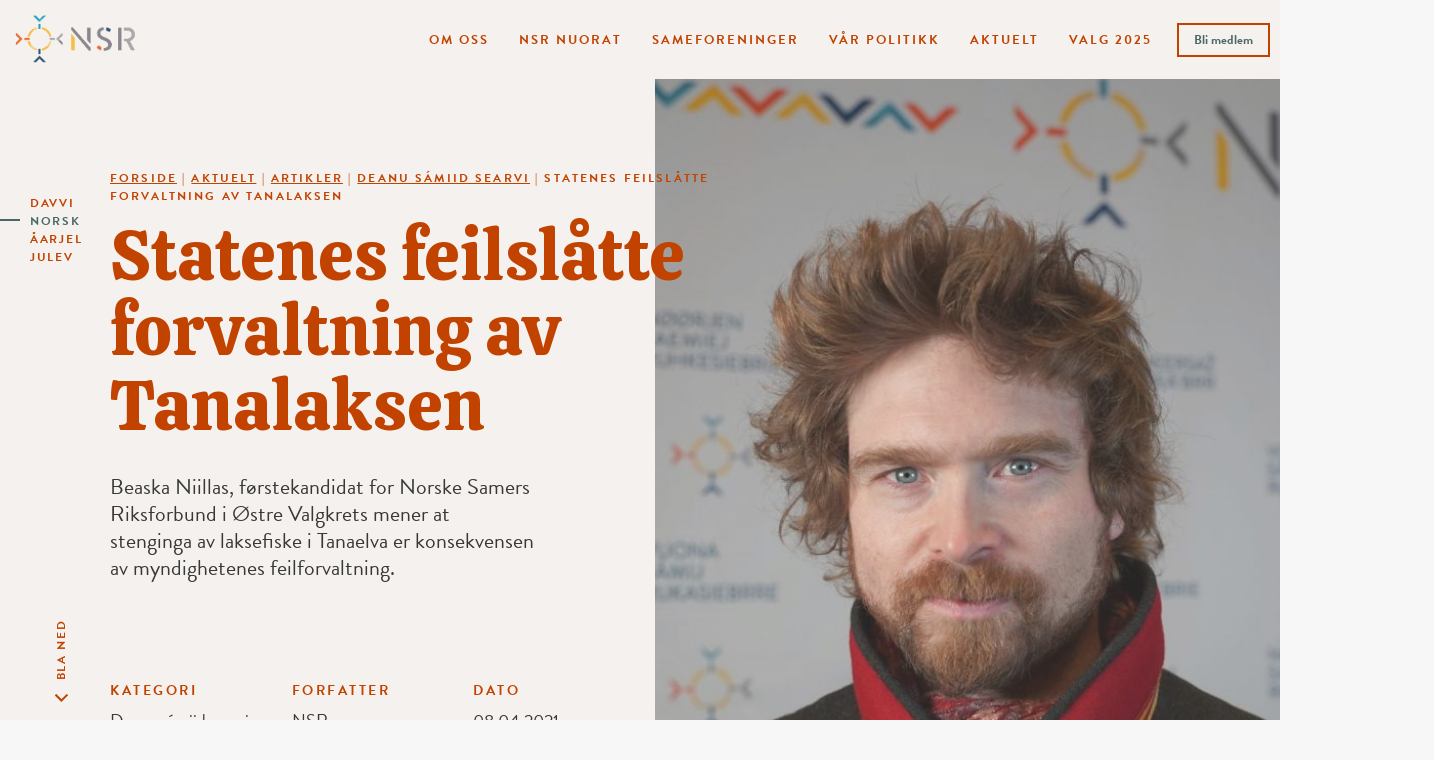

--- FILE ---
content_type: text/html; charset=UTF-8
request_url: https://nsr.no/deanu-samiid-searvi/statenes-feilslatte-forvaltning-av-tanalaksen/
body_size: 8623
content:
<!DOCTYPE html>
<html class="no-js" lang="nb-NO">
<head>
	<meta charset="UTF-8">
	<meta name="viewport" content="width=device-width, initial-scale=1.0">
	<meta name="facebook-domain-verification" content="y1bxnn97gv4k0jl301ls7yrvlt57dg"/>
	<link rel="profile" href="https://gmpg.org/xfn/11">
	<link rel="preconnect" href="https://fonts.gstatic.com">
	<link href="https://fonts.googleapis.com/css2?family=Calistoga&display=swap" rel="stylesheet">
	<link rel="stylesheet" href="https://use.typekit.net/gsj3njq.css">
  <title>Statenes feilslåtte forvaltning av Tanalaksen | NSR</title>
<meta property="og:title" content="Statenes feilslåtte forvaltning av Tanalaksen | NSR"/>
<meta property="og:url" content="https://nsr.no/deanu-samiid-searvi/statenes-feilslatte-forvaltning-av-tanalaksen/"/>
<meta property="og:site_name" content="NSR"/>
<meta property="og:type" content="website"/>
	<meta property="og:image" content="https://nsr.no/wp-content/uploads/fly-images/1037/DSC00201-scaled-1200x600-c.jpg"/>

  <meta name='robots' content='max-image-preview:large' />
<link rel="alternate" hreflang="sme" href="https://nsr.no/sme/deanu-samiid-searvi-sme/statenes-feilslatte-forvaltning-av-tanalaksen/" />
<link rel="alternate" hreflang="no" href="https://nsr.no/deanu-samiid-searvi/statenes-feilslatte-forvaltning-av-tanalaksen/" />
<link rel="alternate" hreflang="sma" href="https://nsr.no/sma/deanu-samiid-searvi-sma/statenes-feilslatte-forvaltning-av-tanalaksen/" />
<link rel="alternate" hreflang="sml" href="https://nsr.no/sml/deanu-samiid-searvi-sml/statenes-feilslatte-forvaltning-av-tanalaksen/" />
<link rel="alternate" hreflang="x-default" href="https://nsr.no/deanu-samiid-searvi/statenes-feilslatte-forvaltning-av-tanalaksen/" />
<link rel="alternate" title="oEmbed (JSON)" type="application/json+oembed" href="https://nsr.no/wp-json/oembed/1.0/embed?url=https%3A%2F%2Fnsr.no%2Fdeanu-samiid-searvi%2Fstatenes-feilslatte-forvaltning-av-tanalaksen%2F" />
<link rel="alternate" title="oEmbed (XML)" type="text/xml+oembed" href="https://nsr.no/wp-json/oembed/1.0/embed?url=https%3A%2F%2Fnsr.no%2Fdeanu-samiid-searvi%2Fstatenes-feilslatte-forvaltning-av-tanalaksen%2F&#038;format=xml" />
<style id='wp-img-auto-sizes-contain-inline-css' type='text/css'>
img:is([sizes=auto i],[sizes^="auto," i]){contain-intrinsic-size:3000px 1500px}
/*# sourceURL=wp-img-auto-sizes-contain-inline-css */
</style>
<link rel='stylesheet' id='sbi_styles-css' href='https://nsr.no/wp-content/plugins/instagram-feed-pro/css/sbi-styles.min.css?ver=6.9.0' type='text/css' media='all' />
<style id='wp-emoji-styles-inline-css' type='text/css'>

	img.wp-smiley, img.emoji {
		display: inline !important;
		border: none !important;
		box-shadow: none !important;
		height: 1em !important;
		width: 1em !important;
		margin: 0 0.07em !important;
		vertical-align: -0.1em !important;
		background: none !important;
		padding: 0 !important;
	}
/*# sourceURL=wp-emoji-styles-inline-css */
</style>
<link rel='stylesheet' id='wpml-legacy-vertical-list-0-css' href='https://nsr.no/wp-content/plugins/sitepress-multilingual-cms/templates/language-switchers/legacy-list-vertical/style.min.css?ver=1' type='text/css' media='all' />
<link rel='stylesheet' id='vitikka-style-css' href='https://nsr.no/wp-content/themes/nsr/dist/style/style.css?ver=1749114017' type='text/css' media='all' />
<script type="text/javascript" id="wpml-cookie-js-extra">
/* <![CDATA[ */
var wpml_cookies = {"wp-wpml_current_language":{"value":"no","expires":1,"path":"/"}};
var wpml_cookies = {"wp-wpml_current_language":{"value":"no","expires":1,"path":"/"}};
//# sourceURL=wpml-cookie-js-extra
/* ]]> */
</script>
<script type="text/javascript" src="https://nsr.no/wp-content/plugins/sitepress-multilingual-cms/res/js/cookies/language-cookie.js?ver=486900" id="wpml-cookie-js" defer="defer" data-wp-strategy="defer"></script>
<script type="text/javascript" src="https://nsr.no/wp-includes/js/jquery/jquery.min.js?ver=3.7.1" id="jquery-core-js"></script>
<script type="text/javascript" src="https://nsr.no/wp-includes/js/jquery/jquery-migrate.min.js?ver=3.4.1" id="jquery-migrate-js"></script>
<link rel="https://api.w.org/" href="https://nsr.no/wp-json/" /><link rel="alternate" title="JSON" type="application/json" href="https://nsr.no/wp-json/wp/v2/posts/5617" /><link rel="EditURI" type="application/rsd+xml" title="RSD" href="https://nsr.no/xmlrpc.php?rsd" />
<link rel="canonical" href="https://nsr.no/deanu-samiid-searvi/statenes-feilslatte-forvaltning-av-tanalaksen/" />
<link rel='shortlink' href='https://nsr.no/?p=5617' />
<meta name="generator" content="WPML ver:4.8.6 stt:67,66,68,38;" />
<script type="text/javascript">
           var ajaxurl = "https://nsr.no/wp-admin/admin-ajax.php";
         </script><link rel="icon" href="https://nsr.no/wp-content/uploads/2021/03/cropped-android-chrome-512x512-1-32x32.png" sizes="32x32" />
<link rel="icon" href="https://nsr.no/wp-content/uploads/2021/03/cropped-android-chrome-512x512-1-192x192.png" sizes="192x192" />
<link rel="apple-touch-icon" href="https://nsr.no/wp-content/uploads/2021/03/cropped-android-chrome-512x512-1-180x180.png" />
<meta name="msapplication-TileImage" content="https://nsr.no/wp-content/uploads/2021/03/cropped-android-chrome-512x512-1-270x270.png" />

	<!-- Global site tag (gtag.js) - Google Analytics -->
	<script async src="https://www.googletagmanager.com/gtag/js?id=G-LSMZH3MYMT"></script>
	<script>
		window.dataLayer = window.dataLayer || [];

		function gtag() {
			dataLayer.push(arguments);
		}

		gtag('js', new Date());

		gtag('config', 'G-LSMZH3MYMT');
	</script>

	<script async src="https://cdn.jsdelivr.net/npm/select2@4.1.0-rc.0/dist/js/select2.min.js"></script>
	<!-- Facebook Pixel Code -->
	<script>
		!function (f, b, e, v, n, t, s) {
			if (f.fbq) return;
			n = f.fbq = function () {
				n.callMethod ?
					n.callMethod.apply(n, arguments) : n.queue.push(arguments)
			};
			if (!f._fbq) f._fbq = n;
			n.push = n;
			n.loaded = !0;
			n.version = '2.0';
			n.queue = [];
			t = b.createElement(e);
			t.async = !0;
			t.src = v;
			s = b.getElementsByTagName(e)[0];
			s.parentNode.insertBefore(t, s)
		}(window, document, 'script',
			'https://connect.facebook.net/en_US/fbevents.js');
		fbq('init', '281017676840602');
		fbq('track', 'PageView');
	</script>
	<noscript>
		<img height="1" width="1"
		     src="https://www.facebook.com/tr?id=281017676840602&ev=PageView&noscript=1"/>
	</noscript>
	<!-- End Facebook Pixel Code -->
</head>


<body class="wp-singular post-template-default single single-post postid-5617 single-format-standard wp-theme-nsr header-theme-light">

<a class="skip-to-content-link" href="#main">
  Skip to content</a>

<header class="site-header">
  
	<div class="mega-menu-wrapper">
		<div class="container">
			<nav class="header-bar row">

				<div class="logo-container col-2">
					<a
							href="https://nsr.no"
							title="Go to frontpage">
                        							<img src="https://nsr.no/wp-content/uploads/2021/03/NSR-logo.svg" width="142" height="57" alt=""/>
            					</a>
				</div>

        			<div class="lang-switcher col-3 col-sm-6">
				<button class="current" type="button" id="lang-btn"
				        aria-haspopup="true" aria-expanded="false">

				</button>
				<ul class="lang-options">
          					<li>
            
						<a href="https://nsr.no/sme/deanu-samiid-searvi-sme/statenes-feilslatte-forvaltning-av-tanalaksen/"
						   rel="alternate"
						   hreflang="sme">

              Davvi
						</a>

            					<li class="active">
            
						<a href="https://nsr.no/deanu-samiid-searvi/statenes-feilslatte-forvaltning-av-tanalaksen/"
						   rel="alternate"
						   hreflang="no">

              Norsk
						</a>

            					<li>
            
						<a href="https://nsr.no/sma/deanu-samiid-searvi-sma/statenes-feilslatte-forvaltning-av-tanalaksen/"
						   rel="alternate"
						   hreflang="sma">

              Åarjel
						</a>

            					<li>
            
						<a href="https://nsr.no/sml/deanu-samiid-searvi-sml/statenes-feilslatte-forvaltning-av-tanalaksen/"
						   rel="alternate"
						   hreflang="sml">

              Julev
						</a>

            
				</ul>
			</div>
      
				<div id="scroll-down">
					<a href="#scroll-till-here" class="dont-hash">
            Bla ned					</a>
				</div>

				<div id="mega-menu-container" class="d-lg-block d-none">
          <ul id="menu-nested-pages" class="vitikka-menu menu-bar"><li class=" menu-item menu-item-type-post_type menu-item-object-page menu-item-has-children om_nsr-template"><button class="m-button d-lg-none">Om oss</button><a href="https://nsr.no/om-oss/">Om oss</a>
<ul class="sub-menu">
<li class=" menu-item menu-item-type-post_type menu-item-object-page innhold-template"><a href="https://nsr.no/om-oss/nsrs-landsmoter-og-tillitsvalgtkonferanser/">Landsmøter og tillitsvalgtkonferanser</a><li class=" menu-item menu-item-type-post_type menu-item-object-page kontakt-template"><a href="https://nsr.no/om-oss/organisasjonen/">Organisasjonen</a><li class=" menu-item menu-item-type-post_type menu-item-object-page innhold-template"><a href="https://nsr.no/om-oss/nsr-pa-sametinget/">NSR på sametinget</a><li class=" menu-item menu-item-type-post_type menu-item-object-page innhold-template"><a href="https://nsr.no/om-oss/nsrs-historie/">NSRs historie</a><li class=" menu-item menu-item-type-post_type menu-item-object-page om_nsr-template"><a href="https://nsr.no/om-oss/sol/">Samisk studieforbund (SOL)</a><li class=" menu-item menu-item-type-post_type menu-item-object-page dokumenter-template"><a href="https://nsr.no/om-oss/dokumenter/">Dokumenter</a><li class=" menu-item menu-item-type-post_type menu-item-object-page medlem-template"><a href="https://nsr.no/om-oss/pressebilder/">Pressebilder</a><li class=" menu-item menu-item-type-custom menu-item-object-custom -template"><a href="https://nsr.no/om-oss/organisasjonen/#varslingsgruppe">Varsling</a></ul>
<li class=" menu-item menu-item-type-post_type menu-item-object-page menu-item-has-children forening-template"><button class="m-button d-lg-none">NSR Nuorat</button><a href="https://nsr.no/nsr-nuorat/">NSR Nuorat</a>
<ul class="sub-menu">
<li class=" menu-item menu-item-type-post_type menu-item-object-post -template"><a href="https://nsr.no/nsr-nuorat/har-du-en-ide-til-ungdomsarrangement-vi-har-penger/">Søk Frifond midler her!</a><li class=" menu-item menu-item-type-custom menu-item-object-custom -template"><a href="https://nsr.no/nsr-ungdom/trainee/">Bli trainee</a><li class=" menu-item menu-item-type-post_type menu-item-object-page innhold-template"><a href="https://nsr.no/nsr-nuorat/samiskungdom/">Samisk ungdom – Sápmis fremtid</a><li class=" menu-item menu-item-type-post_type menu-item-object-page innhold-template"><a href="https://nsr.no/nsr-nuorat/duodji/">NSR-N – duodji</a><li class=" menu-item menu-item-type-post_type menu-item-object-page innhold-template"><a href="https://nsr.no/nsr-nuorat/sprak/">NSR-N – språk</a><li class=" menu-item menu-item-type-post_type menu-item-object-page innhold-template"><a href="https://nsr.no/nsr-nuorat/reindrift/">NSR-N – reindrift</a><li class=" menu-item menu-item-type-post_type menu-item-object-page innhold-template"><a href="https://nsr.no/nsr-nuorat/fiskeri/">NSR-N – fiskeri</a><li class=" menu-item menu-item-type-post_type menu-item-object-page innhold-template"><a href="https://nsr.no/nsr-nuorat/klima/">NSR-N – klima og miljø</a></ul>
<li class=" menu-item menu-item-type-post_type menu-item-object-page menu-item-has-children sameforeninger-template"><button class="m-button d-lg-none">Sameforeninger</button><a href="https://nsr.no/sameforeninger/">Sameforeninger</a>
<ul class="sub-menu">
<li class=" menu-item menu-item-type-post_type menu-item-object-page forening-template"><a href="https://nsr.no/sameforeninger/nesseby-sameforening/">Nesseby Sameforening</a><li class=" menu-item menu-item-type-post_type menu-item-object-page forening-template"><a href="https://nsr.no/sameforeninger/deanu-samiid-searvi/">Deanu sámiid searvi</a><li class=" menu-item menu-item-type-post_type menu-item-object-page forening-template"><a href="https://nsr.no/sameforeninger/tanabredden-sameforening/">Tanabredden sameforening</a><li class=" menu-item menu-item-type-post_type menu-item-object-page forening-template"><a href="https://nsr.no/sameforeninger/porsanger-sameforening/">Porsanger sameforening</a><li class=" menu-item menu-item-type-post_type menu-item-object-page forening-template"><a href="https://nsr.no/sameforeninger/karasjok-sameforening/">Karasjok sameforening</a><li class=" menu-item menu-item-type-post_type menu-item-object-page forening-template"><a href="https://nsr.no/sameforeninger/maze-samiid-searvi/">Máze sámiid searvi</a><li class=" menu-item menu-item-type-post_type menu-item-object-page forening-template"><a href="https://nsr.no/sameforeninger/gss/">Guovdageainnu sámiid searvi</a><li class=" menu-item menu-item-type-post_type menu-item-object-page forening-template"><a href="https://nsr.no/sameforeninger/alta-sameforening/">Alta sameforening</a><li class=" menu-item menu-item-type-post_type menu-item-object-page forening-template"><a href="https://nsr.no/sameforeninger/loppa-sameforening/">Loppa sameforening</a><li class=" menu-item menu-item-type-post_type menu-item-object-page forening-template"><a href="https://nsr.no/sameforeninger/kvaenangen-sameforening/">Kvænangen sameforening</a><li class=" menu-item menu-item-type-post_type menu-item-object-page forening-template"><a href="https://nsr.no/sameforeninger/ivgu-samesearvi/">Ivgu sámesearvi</a><li class=" menu-item menu-item-type-post_type menu-item-object-page forening-template"><a href="https://nsr.no/sameforeninger/romssa-sami-searvi/">Romssa sámi searvi</a><li class=" menu-item menu-item-type-post_type menu-item-object-page forening-template"><a href="https://nsr.no/sameforeninger/senja-og-midt-troms-sameforening/">Senja- og Midt-Troms Sameforening</a><li class=" menu-item menu-item-type-post_type menu-item-object-page forening-template"><a href="https://nsr.no/sameforeninger/ibss/">Hinnøy og omegn sameforening</a><li class=" menu-item menu-item-type-post_type menu-item-object-page forening-template"><a href="https://nsr.no/sameforeninger/dielddanuorguovllu-nuorak/">Dielddanuorguovllu nuorak</a><li class=" menu-item menu-item-type-post_type menu-item-object-page forening-template"><a href="https://nsr.no/sameforeninger/astafjord/">Astafjord sameforening</a><li class=" menu-item menu-item-type-post_type menu-item-object-page forening-template"><a href="https://nsr.no/sameforeninger/salten-sameforening/">Salten sameforening</a><li class=" menu-item menu-item-type-post_type menu-item-object-page forening-template"><a href="https://nsr.no/sameforeninger/maadtoej-sijte/">Maadtoej sijte</a><li class=" menu-item menu-item-type-post_type menu-item-object-page forening-template"><a href="https://nsr.no/sameforeninger/nord-trondelag-sameforening/">Nord-Trøndelag sameforening</a><li class=" menu-item menu-item-type-post_type menu-item-object-page forening-template"><a href="https://nsr.no/sameforeninger/traanten-dajven-saemien-siebre/">Tråanten dajven saemien siebre</a><li class=" menu-item menu-item-type-post_type menu-item-object-page forening-template"><a href="https://nsr.no/sameforeninger/guevteli-saemieh/">Guevteli saemieh</a><li class=" menu-item menu-item-type-post_type menu-item-object-page forening-template"><a href="https://nsr.no/sameforeninger/mrss/">Møre &amp; Romsdal sameforening</a><li class=" menu-item menu-item-type-post_type menu-item-object-page forening-template"><a href="https://nsr.no/sameforeninger/bergen-sameforening/">Bergen sameforening</a><li class=" menu-item menu-item-type-post_type menu-item-object-page forening-template"><a href="https://nsr.no/sameforeninger/innlandet-sameforening/">Innlandet sameforening</a><li class=" menu-item menu-item-type-post_type menu-item-object-page forening-template"><a href="https://nsr.no/sameforeninger/oslo-sameforening/">Oslo sameforening</a><li class=" menu-item menu-item-type-post_type menu-item-object-page forening-template"><a href="https://nsr.no/sameforeninger/alta-sameforening/">Alta sameforening</a></ul>
<li class=" menu-item menu-item-type-post_type menu-item-object-page menu-item-has-children var-politikk-template"><button class="m-button d-lg-none">Vår politikk</button><a href="https://nsr.no/var-politikk/">Vår politikk</a>
<ul class="sub-menu">
<li class=" menu-item menu-item-type-post_type menu-item-object-page innhold-template"><a href="https://nsr.no/var-politikk/sprak-kultur-og-samfunn/">Språk, kultur og samfunn</a><li class=" menu-item menu-item-type-post_type menu-item-object-page innhold-template"><a href="https://nsr.no/var-politikk/helse-utdanning-og-likestilling/">Helse, utdanning og likestilling</a><li class=" menu-item menu-item-type-post_type menu-item-object-page innhold-template"><a href="https://nsr.no/var-politikk/naering-og-digitalisering/">Næring, duodji og digitalisering</a><li class=" menu-item menu-item-type-post_type menu-item-object-page innhold-template"><a href="https://nsr.no/var-politikk/rettigheter-og-miljo/">Miljø og retten til land og vann</a></ul>
<li class=" menu-item menu-item-type-post_type menu-item-object-page menu-item-has-children aktuelt-template"><button class="m-button d-lg-none">Aktuelt</button><a href="https://nsr.no/aktuelt/">Aktuelt</a>
<ul class="sub-menu">
<li class=" menu-item menu-item-type-post_type menu-item-object-page current_page_parent -template"><a href="https://nsr.no/aktuelt/artikler/">Artikler</a><li class=" menu-item menu-item-type-post_type menu-item-object-page events-archive-template"><a href="https://nsr.no/aktuelt/arrangement/">Arrangement</a><li class=" menu-item menu-item-type-post_type menu-item-object-page sameforeninger-template"><a href="https://nsr.no/aktuelt/soptsestalleme/">Soptsestalleme</a><li class=" menu-item menu-item-type-post_type menu-item-object-page innhold-template"><a href="https://nsr.no/aktuelt/valg-2021/">Valg 2021</a></ul>
<li class=" menu-item menu-item-type-post_type menu-item-object-page menu-item-has-children innhold-template"><button class="m-button d-lg-none">Valg 2025</button><a href="https://nsr.no/valg-2025/">Valg 2025</a>
<ul class="sub-menu">
<li class=" menu-item menu-item-type-post_type menu-item-object-page innhold-template"><a href="https://nsr.no/valg-2025/valgprogram-2025-2029/">Valgprogram 2025-2029</a><li class=" menu-item menu-item-type-post_type menu-item-object-page valg-template"><a href="https://nsr.no/valg-2025/vare-kandidater/">Våre kandidater</a><li class=" menu-item menu-item-type-post_type menu-item-object-page innhold-template"><a href="https://nsr.no/valg-2025/valgkampkalender/">Valgkampkalender</a><li class=" menu-item menu-item-type-post_type menu-item-object-page innhold-template"><a href="https://nsr.no/valg-2025/for-deg-som-er-kandidat/">For deg som er kandidat</a><li class=" menu-item menu-item-type-post_type menu-item-object-page innhold-template"><a href="https://nsr.no/valg-2025/lokale-valgprogram/">Lokale valgprogram</a><li class=" menu-item menu-item-type-post_type menu-item-object-page forening-template"><a href="https://nsr.no/valg-2025/bodil-nsrs-bobilturne/">Bodil – NSRs bobilturné</a><li class=" menu-item menu-item-type-post_type menu-item-object-post -template"><a href="https://nsr.no/nsr/nsrs-valgmagasin-2025/">NSRs valgmagasin 2025</a><li class=" menu-item menu-item-type-post_type menu-item-object-page valg-template"><a href="https://nsr.no/valg-2025/hvem-ma-forhandsstemme/">Må du forhåndsstemme?</a></ul>
<li class="menu-btn menu-item menu-item-type-post_type menu-item-object-page medlem-template"><a href="https://nsr.no/bli-medlem/">Bli medlem</a></ul>				</div>

				<button id="navbar-toggler" class="col-2 d-lg-none">
          <span class="open-text">Meny</span>
<!--					<span class="close-text">--><!--</span>-->
					<div class="hamburger">
						<span class="slice-ham"></span>
						<span class="slice-ham"></span>
						<span class="slice-ham"></span>
					</div>
				</button>

			</nav>
		</div>
	</div>

</header>


	<main id="main" role="main" class="main">

          				<section class="top-section">
          					<style>
            .top-section:before {
              background-image: url("https://nsr.no/wp-content/uploads/fly-images/1037/DSC00201-scaled-703x930-c.jpg");
            }
					</style>
					<div class="container">
						<div class="content-section row">

							<div class="col-md-10 offset-md-1 col-lg-8 offset-lg-0">
                <div class="page-title">
				<div class="breadcrumbs" vocab="http://schema.org/" typeof="BreadcrumbList">
				<span property="itemListElement" typeof="ListItem"><a property="item" typeof="WebPage" title="Go to NSR." href="https://nsr.no" class="home" ><span property="name">Forside</span></a><meta property="position" content="1"></span> | <span property="itemListElement" typeof="ListItem"><a property="item" typeof="WebPage" title="Go to Aktuelt." href="https://nsr.no/aktuelt/" class="post post-page" ><span property="name">Aktuelt</span></a><meta property="position" content="2"></span> | <span property="itemListElement" typeof="ListItem"><a property="item" typeof="WebPage" title="Go to Artikler." href="https://nsr.no/aktuelt/artikler/" class="post-root post post-post" ><span property="name">Artikler</span></a><meta property="position" content="3"></span> | <span property="itemListElement" typeof="ListItem"><a property="item" typeof="WebPage" title="Go to the Deanu sámiid searvi category archives." href="https://nsr.no/aktuelt/artikler/deanu-samiid-searvi/" class="taxonomy category" ><span property="name">Deanu sámiid searvi</span></a><meta property="position" content="4"></span> | <span property="itemListElement" typeof="ListItem"><span property="name" class="post post-post current-item">Statenes feilslåtte forvaltning av Tanalaksen</span><meta property="url" content="https://nsr.no/deanu-samiid-searvi/statenes-feilslatte-forvaltning-av-tanalaksen/"><meta property="position" content="5"></span>			</div>
		
	<h1>
					Statenes feilslåtte forvaltning av Tanalaksen			</h1>
</div>
							</div>

							<article class="col-md-10 offset-md-1 col-lg-5 offset-lg-0">
								<p>
                  Beaska Niillas, førstekandidat for Norske Samers Riksforbund i Østre Valgkrets mener at stenginga av laksefiske i Tanaelva er konsekvensen av myndighetenes feilforvaltning.								</p>
							</article>

							<div class="post-more-info col-md-10 offset-md-1 col-lg-12 offset-lg-0">
								<div class="single-category col-sm-6 col-lg-2">
									<h6>
                    Kategori									</h6>
									<span>
                    Deanu sámiid searvi									</span>
								</div>

								<div class="author col-sm-6 col-lg-2">
									<h6>
                    Forfatter									</h6>
									<span>
                    NSR									</span>
								</div>

								<div class="date col-sm-6 col-lg-2">
									<h6>
                    Dato									</h6>
									<span>
                    08.04.2021									</span>
								</div>
							</div>

						</div>
					</div>
				</section>
          
          				<section id="scroll-till-here" class="content-wrapper">
					<div class="container">
						<div class="row">

                                                									<div class="heading-container col-4">
										<div class="vitikka-sticky">
											<span class="category">
												Deanu sámiid searvi											</span>
											<h2 class="heading">
                        Statenes feilslåtte forvaltning av Tanalaksen											</h2>
										</div>
									</div>
                              
                              									<div class="content-section col-md-10 offset-md-1 col-lg-8 offset-lg-0">

                                                                  													<article class="col-lg-9 offset-lg-3">
                            <p>&#8211; Det har ikke mangla på advarsler om at norsk og finsk forvaltning av laksebestanden i Tanaelva har vært feil. Statene har forvalta seg til situasjonen vi er i dag, mot alle formaninger fra oss og mot lokale sedvaner, sier Beaska Niillas førstekandidat for NSR i Østre valgkrets.</p>
<p>Beaska er enig i at det må tas sterke grep for å ta vare på laksen i Tanaelva, men mener at dagens løsning både kommer for seint, og tråkker på lokalbefolkningens rettigheter.</p>
<p>&#8211; I flere tiår har lokalbefolkninga blant annet advart mot at det store turistfisket i Deatnu ikke har vært bærekraftig. En fornuftig forvaltning ville vært å sette restriksjoner på turistfisket i god tid når bestandene har vært på tur ned, sier Beaska.</p>
<blockquote><p>Vi, lokalbefolkninga ved Tanaelva har forvalta og tatt vare på laksen i tusen år før statene kom.</p></blockquote>
													</article>

                        
                                                                                                                              														<picture class="lrg-image">
															<source srcset="https://nsr.no/wp-content/uploads/fly-images/5635/20200704_222224-scaled-770x495-c.jpg" media="(min-width: 1024px)">
															<img src="https://nsr.no/wp-content/uploads/fly-images/5635/20200704_222224-scaled-560x360-c.jpg" width="560" height="360" alt="" loading="lazy">
														</picture>
                          
                        
                                              													<article class="col-lg-9 offset-lg-3">
                            <p>&#8211; Vi, lokalbefolkninga ved Tanaelva har forvalta og tatt vare på laksen i tusen år før statene kom. Tradisjonell kunnskap må være grunnlaget for forvaltninga av vassdraget, sier Beaska.  Neste steg må være at statene trekker seg ut fra vårt vassdrag så vi igjen kan forvalte fisket til det beste for oss som bor her, fortsetter han.</p>
<p>Niillas som selv er fra Tana, er bekymret for langtidsvirkninga stenginga av laksefisket vil ha på elvesamisk kultur.</p>
<p>&#8211; Laksefiske er en sentral del av våre liv og elvesamisk kultur tåler ikke permanent stenging av laksefisket i Tana. Det er viktig at lokalbefolkninga får lov til å ta opp fisket igjen så snart som mulig, så når fisket åpnes igjen er det lokalbefolkninga som har forrang, sier Beaska.</p>
<p>&#8211; Hvis lokale laksefiskere må sitte på elvebredden i en årrekke rammes vår mulighet til å lære opp den kommende generasjonen i tradisjonelt fiske. Vi kan risikere å ende opp med en tapt generasjon, og i verste fall at den elvesamiske kulturen går tapt, fortsetter Beaska.</p>
<p>Beaska Niillas mener at lokal forvaltning på sikt er det som kan sikre bærekraftige laksebestander i Tana.</p>
<p>&#8211; For fremtida må forvaltningen basere seg på vår lokale samiske tradisjonskunnskap om laksen og tilstanden i elva. Bare slik kan vi sikre våre 1000 år gamle elvesamiske tradisjoner, og at det går an å drive bærekraftig laksefiske i Tanaelva i 1000 år til, avslutter Beaska.</p>
													</article>

                        
                                          
									</div>

                              
						</div>
					</div>
				</section>
          
	</main>

<footer class="footer-wrapper">
	<div class="container">
    <script type="speculationrules">
{"prefetch":[{"source":"document","where":{"and":[{"href_matches":"/*"},{"not":{"href_matches":["/wp-*.php","/wp-admin/*","/wp-content/uploads/*","/wp-content/*","/wp-content/plugins/*","/wp-content/themes/nsr/*","/*\\?(.+)"]}},{"not":{"selector_matches":"a[rel~=\"nofollow\"]"}},{"not":{"selector_matches":".no-prefetch, .no-prefetch a"}}]},"eagerness":"conservative"}]}
</script>
<!-- Custom Feeds for Instagram JS -->
<script type="text/javascript">
var sbiajaxurl = "https://nsr.no/wp-admin/admin-ajax.php";

</script>
<script type="text/javascript" src="https://nsr.no/wp-content/themes/nsr/dist/js/main.js?ver=1749114018" id="vitikka-js-js"></script>
<script id="wp-emoji-settings" type="application/json">
{"baseUrl":"https://s.w.org/images/core/emoji/17.0.2/72x72/","ext":".png","svgUrl":"https://s.w.org/images/core/emoji/17.0.2/svg/","svgExt":".svg","source":{"concatemoji":"https://nsr.no/wp-includes/js/wp-emoji-release.min.js?ver=6.9"}}
</script>
<script type="module">
/* <![CDATA[ */
/*! This file is auto-generated */
const a=JSON.parse(document.getElementById("wp-emoji-settings").textContent),o=(window._wpemojiSettings=a,"wpEmojiSettingsSupports"),s=["flag","emoji"];function i(e){try{var t={supportTests:e,timestamp:(new Date).valueOf()};sessionStorage.setItem(o,JSON.stringify(t))}catch(e){}}function c(e,t,n){e.clearRect(0,0,e.canvas.width,e.canvas.height),e.fillText(t,0,0);t=new Uint32Array(e.getImageData(0,0,e.canvas.width,e.canvas.height).data);e.clearRect(0,0,e.canvas.width,e.canvas.height),e.fillText(n,0,0);const a=new Uint32Array(e.getImageData(0,0,e.canvas.width,e.canvas.height).data);return t.every((e,t)=>e===a[t])}function p(e,t){e.clearRect(0,0,e.canvas.width,e.canvas.height),e.fillText(t,0,0);var n=e.getImageData(16,16,1,1);for(let e=0;e<n.data.length;e++)if(0!==n.data[e])return!1;return!0}function u(e,t,n,a){switch(t){case"flag":return n(e,"\ud83c\udff3\ufe0f\u200d\u26a7\ufe0f","\ud83c\udff3\ufe0f\u200b\u26a7\ufe0f")?!1:!n(e,"\ud83c\udde8\ud83c\uddf6","\ud83c\udde8\u200b\ud83c\uddf6")&&!n(e,"\ud83c\udff4\udb40\udc67\udb40\udc62\udb40\udc65\udb40\udc6e\udb40\udc67\udb40\udc7f","\ud83c\udff4\u200b\udb40\udc67\u200b\udb40\udc62\u200b\udb40\udc65\u200b\udb40\udc6e\u200b\udb40\udc67\u200b\udb40\udc7f");case"emoji":return!a(e,"\ud83e\u1fac8")}return!1}function f(e,t,n,a){let r;const o=(r="undefined"!=typeof WorkerGlobalScope&&self instanceof WorkerGlobalScope?new OffscreenCanvas(300,150):document.createElement("canvas")).getContext("2d",{willReadFrequently:!0}),s=(o.textBaseline="top",o.font="600 32px Arial",{});return e.forEach(e=>{s[e]=t(o,e,n,a)}),s}function r(e){var t=document.createElement("script");t.src=e,t.defer=!0,document.head.appendChild(t)}a.supports={everything:!0,everythingExceptFlag:!0},new Promise(t=>{let n=function(){try{var e=JSON.parse(sessionStorage.getItem(o));if("object"==typeof e&&"number"==typeof e.timestamp&&(new Date).valueOf()<e.timestamp+604800&&"object"==typeof e.supportTests)return e.supportTests}catch(e){}return null}();if(!n){if("undefined"!=typeof Worker&&"undefined"!=typeof OffscreenCanvas&&"undefined"!=typeof URL&&URL.createObjectURL&&"undefined"!=typeof Blob)try{var e="postMessage("+f.toString()+"("+[JSON.stringify(s),u.toString(),c.toString(),p.toString()].join(",")+"));",a=new Blob([e],{type:"text/javascript"});const r=new Worker(URL.createObjectURL(a),{name:"wpTestEmojiSupports"});return void(r.onmessage=e=>{i(n=e.data),r.terminate(),t(n)})}catch(e){}i(n=f(s,u,c,p))}t(n)}).then(e=>{for(const n in e)a.supports[n]=e[n],a.supports.everything=a.supports.everything&&a.supports[n],"flag"!==n&&(a.supports.everythingExceptFlag=a.supports.everythingExceptFlag&&a.supports[n]);var t;a.supports.everythingExceptFlag=a.supports.everythingExceptFlag&&!a.supports.flag,a.supports.everything||((t=a.source||{}).concatemoji?r(t.concatemoji):t.wpemoji&&t.twemoji&&(r(t.twemoji),r(t.wpemoji)))});
//# sourceURL=https://nsr.no/wp-includes/js/wp-emoji-loader.min.js
/* ]]> */
</script>

		<section class="footer row">

			<div class="col-xl-2">
			<figure class="footer-logo">
                					<img src="https://nsr.no/wp-content/uploads/2021/03/NSR-footer-logo.png" width="184" height="74" alt=""/>
        			</figure>
			</div>

              					<div class="kontakt-footer col-sm-6 col-md-5 col-lg-4 col-xl-3 offset-xl-1">
						<h6>
              Kontakt oss						</h6>
            							<span>
					      E-post:					      <a href="mailto:nsr@nsr.no">
						      nsr@nsr.no					      </a>
				      </span>
                        							<span>
					      Tlf:					      <a href="tel:+4795018809">
						      +47 950 18 809					      </a>
				      </span>
                                    							<span>
					      Org no:                 971 481 463				      </span>
            
					</div>
              
              					<div class="besok-footer col-sm-6 col-lg-5 col-xl-4">
						<h6>
              Besøk oss						</h6>
                        							<span>
								Besøkadresse:                 Bredbuktnesv. 50 B, 9522 Guovdageaidnu							</span>
                                    							<span>
								Postadresse:                 Bredbuktnesv. 50 B, 9522 Guovdageaidnu							</span>
            
						<span class="ikoner">
			                                                            					        <a
							        title="Gå til facebook"
							        href="https://www.facebook.com/nsrorg/">
					                              							        <img src="https://nsr.no/wp-content/uploads/2021/03/facebook-1.svg" width="512" height="512" alt=""/>
                    			            </a>
                                                    					        <a
							        title="Gå til instagram"
							        href="https://www.instagram.com/nsr_org/">
					                              							        <img src="https://nsr.no/wp-content/uploads/2021/03/instagram-1.svg" width="511" height="511" alt=""/>
                    			            </a>
                              		        </span>

					</div>
              
												<div class="persovern-footer col-sm-6 col-md-3 col-xl-2">

																			<span>
								<a
										href="https://nsr.no/personvern/"
										target="">
									Personvern								</a>
							</span>
						
																			<span>
								Design: 								<a
										href="https://arvu.no/"
										target="_blank">
									Árvu								</a>
							</span>
						
																			<span>
								Koding: 								<a
										href="https://vitikka.no/"
										target="_blank">
									Vitikka								</a>
							</span>
											</div>
							
		</section>
	</div>
</footer>

<script>(function(){function c(){var b=a.contentDocument||a.contentWindow.document;if(b){var d=b.createElement('script');d.innerHTML="window.__CF$cv$params={r:'9c658a4ce8038020',t:'MTc2OTgyNDAzOC4wMDAwMDA='};var a=document.createElement('script');a.nonce='';a.src='/cdn-cgi/challenge-platform/scripts/jsd/main.js';document.getElementsByTagName('head')[0].appendChild(a);";b.getElementsByTagName('head')[0].appendChild(d)}}if(document.body){var a=document.createElement('iframe');a.height=1;a.width=1;a.style.position='absolute';a.style.top=0;a.style.left=0;a.style.border='none';a.style.visibility='hidden';document.body.appendChild(a);if('loading'!==document.readyState)c();else if(window.addEventListener)document.addEventListener('DOMContentLoaded',c);else{var e=document.onreadystatechange||function(){};document.onreadystatechange=function(b){e(b);'loading'!==document.readyState&&(document.onreadystatechange=e,c())}}}})();</script></body>
</html>

--- FILE ---
content_type: image/svg+xml
request_url: https://nsr.no/wp-content/uploads/2021/03/NSR-logo.svg
body_size: 247259
content:
<?xml version="1.0" encoding="UTF-8"?> <svg xmlns="http://www.w3.org/2000/svg" xmlns:xlink="http://www.w3.org/1999/xlink" width="142px" height="57px" viewBox="0 0 142 57" version="1.1"><title>NSR-xlogo-gjennomsiktig</title><g id="Symbols" stroke="none" stroke-width="1" fill="none" fill-rule="evenodd"><g id="Header/1440" transform="translate(-26.000000, -16.000000)"><g id="NSR-xlogo-gjennomsiktig" transform="translate(-1.000000, 0.000000)"><image x="14" y="-40" width="169" height="169" xlink:href="[data-uri]"></image></g></g></g></svg> 